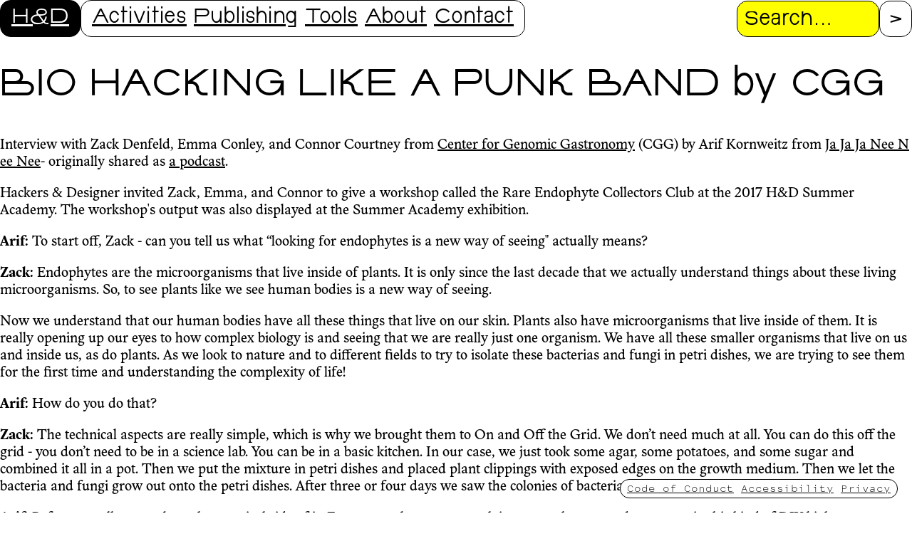

--- FILE ---
content_type: text/html; charset=utf-8
request_url: https://hackersanddesigners.nl/bio-hacking-like-a-punk-band-by-cgg.html
body_size: 9297
content:
<!DOCTYPE html>
<html dir="ltr" lang="en">
  <head>
    <meta charset="utf-8">
    <meta name="viewport" content="width=device-width,initial-scale=1.0">
    <meta name="description" content="Hackers & Designers (H&D) is a conglomerate of practitioners from different fields and backgrounds (technology, design, art, and education) currently operating between Amsterdam, Rotterdam and Brussels. H&D is organized in a cooperative fashion, distributing responsibility over finances and decision making. Members of the collective are: Loes Bogers, Selby Gildemacher, Anja Groten, Heerko van der Kooij, Juliette Lizotte, Karl Moubarak, Pernilla Manjula Philip, slvi.e and vo ezn.">

    <link rel="apple-touch-icon" sizes="180x180" href="/assets/favicon/apple-touch-icon.png">
    <link rel="icon" type="image/png" sizes="32x32" href="/assets/favicon/favicon-32x32.png">
    <link rel="icon" type="image/png" sizes="16x16" href="/assets/favicon/favicon-16x16.png">
    <link rel="manifest" href="/assets/favicon/site.webmanifest">
    <link rel="mask-icon" href="/assets/favicon/safari-pinned-tab.svg" color="#fef326">
    <meta name="msapplication-TileColor" content="#da532c">
    <meta name="theme-color" content="#ffffff">

    <title>BIO HACKING LIKE A PUNK BAND by CGG • H&amp;D</title>
    <link rel="stylesheet" type="text/css" href="/assets/styles/base.css?v=ea060d8"/>
    
      <link rel="stylesheet" type="text/css" href="/assets/styles/www-styles.css"/>
    
    <!-- Matomo -->
    <script>
      // Matomo code
      var _paq = window._paq = window._paq || [];
      _paq.push(['trackPageView']);
      _paq.push(['enableLinkTracking']);
      (function() {
        var u="https://stats.hackersanddesigners.nl/";
        _paq.push(['setTrackerUrl', u+'matomo.php']);
        _paq.push(['setSiteId', '1']);
        var d=document, g=d.createElement('script'), s=d.getElementsByTagName('script')[0];
        g.async=true; g.src=u+'matomo.js'; s.parentNode.insertBefore(g,s);
      })();
      // End Matomo Code
    </script>

  </head>
  <body>
    <header aria-label="Main site navigation and search">
  <nav aria-label="Main navigation">
    <ul id="meta-nav" aria-label="Quicklinks">
      <li class="skip-link"><a title="Skip to main content" href="#main-content">Skip to main content</a></li>
      <li class="skip-link"><a title="Skip to page and site information" href="#footer">Skip to page and site information</a></li>
      <li aria-label="Homepage"><a title="Home" href="/">H&D</a></li>
    </ul>
    <uL id="index-nav" aria-label="Index pages">
      
        <li><a title="Activities" href="/activities">Activities</a></li>
      
        <li><a title="Publishing" href="/publishing">Publishing</a></li>
      
        <li><a title="Tools" href="/tools">Tools</a></li>
      
        <li><a title="About" href="About.html">About</a></li>
      
        <li><a title="Contact" href="Contact.html">Contact</a></li>
      
    </uL>
  </nav>
  <search aria-label="Full site search">
  <form
    id="search"
    action="/search"
    method="get"
    aria-label="Search form"
  >
    <input
      name="query"
      type="search"
      id="query"
      list="article_list"
      placeholder="Search..."
      value=""
      required
    />
    <label for="query">Search</label>
    <!-- TODO -->
    <!-- <datalist id="article_list">
      
    </datalist> -->
    <input
      aria-label="Proceed with search."
      type="submit"
      value=">"
    />
  </form>
</search>
  <script>
    function toggle( e ) {
      const button = e.target, menu = button.parentElement
      if ( menu.classList.contains( 'visible' ) ) {
        menu.classList.remove( 'visible' )
        button.value = '☰'
      } else {
        menu.classList.add( 'visible' )
        button.value = '×'
      }
    }
  </script>
  <input
    type="button"
    value="☰"
    aria-label="Toggle menu button"
    id="menu-button"
    onclick="toggle( event )"
  />
</header>
    
  <main id="main-content" aria-label="Article contents" class="article bio-hacking-like-a-punk-band-by-cgg cat_">
    <h1>
  <span class="mw-page-title-main">BIO HACKING LIKE A PUNK BAND by CGG</span>
</h1>
    <aside>
      
    </aside>
    <div class="mw-parser-output"><table style="display: none">
<tbody><tr>
<th>MainNavigation
</th>
<td><a href="/no" title="No">No</a>
</td></tr></tbody></table>
<p>Interview with Zack Denfeld, Emma Conley, and Connor Courtney from <a class="new" href="/1" title="Center for Genomic Gastronomy">Center for Genomic Gastronomy</a> (CGG) by Arif Kornweitz from <a href="/ja-ja-ja-nee-nee-nee" title="Ja Ja Ja Nee Nee Nee">Ja Ja Ja Nee Nee Nee</a>- originally shared as <a class="external text" href="https://soundcloud.com/jajajaneeneenee/center-for-genomic-gastronomy-oliver-barstow-hackers-designers" rel="nofollow">a podcast</a>.
</p><p>Hackers &amp; Designer invited Zack, Emma, and Connor to give a workshop called the Rare Endophyte Collectors Club at the 2017 H&amp;D Summer Academy. The workshop's output was also displayed at the Summer Academy exhibition. 
</p><p><b>Arif:</b> To start off, Zack - can you tell us what “looking for endophytes is a new way of seeing" actually means?
</p><p><b>Zack:</b> Endophytes are the microorganisms that live inside of plants. It is only since the last decade that we actually understand things about these living microorganisms. So, to see plants like we see human bodies is a new way of seeing.
</p><p>Now we understand that our human bodies have all these things that live on our skin. Plants also have microorganisms that live inside of them. It is really opening up our eyes to how complex biology is and seeing that we are really just one organism. We have all these smaller organisms that live on us and inside us, as do plants. As we look to nature and to different fields to try to isolate these bacterias and fungi in petri dishes, we are trying to see them for the first time and understanding the complexity of life!
</p><p><b>Arif:</b> How do you do that?
</p><p><b>Zack:</b> The technical aspects are really simple, which is why we brought them to On and Off the Grid. We don’t need much at all. You can do this off the grid - you don’t need to be in a science lab. You can be in a basic kitchen. In our case, we just took some agar, some potatoes, and some sugar and combined it all in a pot. Then we put the mixture in petri dishes and placed plant clippings with exposed edges on the growth medium. Then we let the bacteria and fungi grow out onto the petri dishes. After three or four days we saw the colonies of bacteria and fungi increasing in size.
</p><p><b>Arif:</b> Before we talk more about the practical side of it, Emma, maybe you can explain to me why we need to engage in this kind of DIY biology.
</p><p><b>Emma:</b> Because the participants are mostly designers and hackers, programmers or computer scientists, we asked them if this was a worthwhile practice to learn. They said that they may never use this exact methodology again, but, that they really liked that the workshop demystified the science for them. They could understand these basic ways of doing scientific experiments and processes that before seemed hidden. 
</p><p>I think that when we do DIY biology experiments it democratizes the sciences. People participating feel like they have the tools and knowledge for having a say in how these processes should go. 
</p><p>A lot of times in professional labs the work revolves around patents. We’re dedicated to opening that up and questioning it. What can a creative commons for biology look like? If we are all participating in it, how do we share that knowledge together? That’s why we think it’s important to bring this kind of practice to groups like Hackers &amp; Designers and also to the general public and young people who are starting to engage in the world of expertise. They can have the opportunity to play around and experiment with things that they may never be experts in. That’s a very exciting practice that we should all do more of!
</p><p><b>Arif:</b> It really feels like there is a link between hacking DIY culture and bio experiments. I makes me think of this quote by Nicholas Negroponte, the founder of the MIT Media Lab, who says that “biotech is the new digital.” What is your view on this idea? I don’t think that these two fields are the same.
</p><p><b>Zack:</b> A lot of biology gets talked about as if it were code, but life is not code. A lot of the things that happened during the digital revolution, let's say in the last 40 years, are not going to happen on the same time scale. I think this is a mixed metaphor. 
</p><p>What Negroponte is probably right about is that he wants to apply a neoliberal agenda to emerging biotechnologies. And that might happen, because that’s what the MIT Media Lab tends to do. It will be different, though, because biology slow and not linear. You can do some things in the lab, some molecular biology that can go fast, but the fantasies of working at the pace of the digital do not take into account the slowness of life and the fact that biology isn’t binary. I don’t really like Negroponte's metaphor. Computer hacking is also not the best comparison for biohacking either. 
</p><p>I’m looking for new metaphors. That’s why it’s important to share accessible knowledge, to hack biology for fun and pleasure and not just for profit. To do things based in places we are mostly familiar with and have access to, like the kitchen, where you can ferment and brew beer without an agenda.
</p><p>We have participants imagining themselves as a biohobbyist like they are in a punk band. Compared to imagining yourself being on track to work at a big pharmaceutical company or founding the next .com start-up, this is a very different way of looking and acting.
</p><p><b>Arif:</b> So, the practice of engaging with biology is a way of slowing down...
</p><p><b>Zack:</b> Slowing down, but also learning that there’s no such thing as a truly sterile or isolated environment. Labs are messy and we want to do biology out in the world. If we only do it in clean and sterile rooms there will probably be problems down the road. We aim to keep the borders between the lab and the world more open and more ready for unexpected messiness to enter back into the world.
</p><p>By the end of the week, participants wanted to put things in the petri dishes (the potato and agar-medium for the organisms to eat and live on) that were not the things we originally thought they would. At first, we encouraged them to look at leaves and roots and pieces of plants. They found other kinds of organisms that they just stuck into the petri dishes, like mushrooms and lichen. We examined some interesting things that started to grow at the opening of the show. It was cool that participates so quickly started questioning on their own - “oh in this lichen, which is not quite a plant...are there endophytes?"
</p><p><b>Arif:</b> Emma, could you also give an example of what happened during the workshop?
</p><p><b>Emma:</b> The participants had been working together for a week when we first met them. It was more about us getting to know them and them getting to know us rather than them getting to know each other. 
</p><p>We broke up into groups and one group went directly to the kitchen and made the petri dishes for their plants to grow in. The other group discussed and made a contract. The contract was a set of questions of whether or not they were willing to give up their rights to their microorganisms. They discussed if they would do anything with their microorganisms after those two days of workshop. Because 20% of the organisms in endophyte research are new, this group also thought about what to do if they found a new microorganism. They asked as well what we, as the workshop leaders, may do with the findings if they did not do anything with them. We discussed, argued, and debated over the ethics of this kind of practice. 
</p><p>People’s personal thoughts and desires were a bit conflicted with questions about money and percentage of the profit. Most of them were just happy that there would be new information for anyone to use and that it could be licensed for free, but some wanted 175% of the profit! 
</p><p><b>Arif:</b> You say new organisms grow and come into being. What does that actually mean?
</p><p><b>Emma:</b> They are not new, they already exist of course! Humans just don’t know about them. That’s why it’s funny how we use this word *discovery*. We know that it’s a problematic idea. Organisms are living things that existed without us being in control of them or knowing about them or using them. What is interesting about endophytes is that they have lots of applications, specifically in agriculture. The microorganisms that live inside of a plant will help that plant in various ways. Maybe it will help the plant take nutrients. It has been found that plants that grow in drought-tolerant areas often have very specific microorganisms that help them. It can very easily commercialized. Discoveries are exciting and dangerous things!
</p><p><b>Zack:</b> The synthesis of life is a huge focus right now in biotechnology research. Some people are trying to sequence DNA of microorganisms from fjords or deserts or all kinds of strange landscapes. In a way, we are replicating that process and bringing it to other venues. People in these other venues can do bio research more critically because they are not embedded in the professionalization of that world. Their job doesn’t depend on discovering something. 
</p><p>We talked about patenting and profit and naming rights. Some people are like, “oh it’s my baby, you’ve got to be careful with the naming!” and others are unconformable giving it a name at all. There’s a deep history in science of giving Latin names. Now, though, Latin names make less sense. This is because we are moving from a recording information as a tree of life based on observable traits and phenotypes to a tree of life based on data and genotypes. 
</p><p>There are a lot of organisms that don’t even have a name, they just have a number. I think this is kind of depressing. We don’t want to give on random Latin name, so we give them a long list of numbers like someone in jail? How do we acknowledge that this is a thing that we need to name and do it the right way? That’s a big decision for a lot of people!
</p><p class="image"><img alt="Endophyte1.jpg" decoding="async" height="467" src="https://wiki.hackersanddesigners.nl//images/7/78/Endophyte1.jpg" width="700"/>
</p>
<h2><span id="Follow-up_email_conversation_between_H.26D_and_Emma:"></span><span class="mw-headline" id="Follow-up_email_conversation_between_H&amp;D_and_Emma:">Follow-up email conversation between H&amp;D and Emma:</span></h2>
<p><b>Can you explain a bit more about the way CGG is organized? You guys are spread over Europe. How do you manage to sustain collaboration?</b>
</p><p>CGG is definitely a decentralized studio. We currently live between multiple countries, have members in Ireland, Norway, Portugal, and the U.S., and work with collaborators from all over the world. Much of the work we do is interactive and participatory, so we are often travelling and working on a different project in a different country every month or two. This allows us to meet in person quite often despite living in different places. We also use a suite of online tools to manage the studio and communicate daily. These tools are used for everything, like basic planning and logistics, applications and proposals, and design and production.
</p><p><b>Do you use any existing models or frameworks, like cooperative organization models?</b>
</p><p>We don't use any specific models to structure ourselves, but we do continuously tweak our modes of working to find a unique system that functions well for our needs and missions.
</p><p><b>How much do you rely on technologies in the way you are organized?</b>
</p><p>We rely very heavily on communication technologies, digital design programs, and collaboration technologies. They allow us to work remotely and still share and receive feedback and make new iterations quickly.
</p><p><b>What are the biggest challenges of not being at the same place?</b>
</p><p>Occasionally, time zones differences are difficult. Other than that things move pretty smoothly until the fabrication stage. When working in  3-dimensions or with food, it can be difficult when we are not in the same location. To manage this, we do a lot of prototyping and prefabrication work and then spend a bit more time onsite to produce, cook, or build things together.
</p><p><b>How do you find projects to work on?</b>
</p><p>We apply for lots of grants and opportunities (both for funding and to show/share work). We collaborate with lots of different people, so sometimes collaborators bring in new opportunities, and more often now institutions ask us to participate in exhibitions, festivals, workshops, etc.
</p><p><b>You are an interdisciplinary and research-driven collective. Your work moves within a wide range of disciplines and fields of knowledge. Are you cautious about being a professional amateur? How do you deal with this position between disciplines?</b>
</p><p>We are very aware of our professional amateur positioning, but a lot of times it is an advantage rather than a disadvantage. It allows us to ask unusual questions, bring separate groups of professionals together, communicate with the public, and imagine new ways of being. At the same time, we do consider ourselves to be professionals in the arts, design, and culture. We do have an expertise. It just sits between other groups of professionals and touches on their work in different ways.
</p><p><b>Are there people or organization you would never work with?</b>
</p><p>We only do projects that interests us in some way. We occasionally turn opportunities down, but only if the opportunity doesn't fit with our goals as a studio. Generally, the collaborating institution sees the nuances in our work and asks us to participate for a particular reason. Sometimes we work with unusual audiences or collaborators, but we always work with our mission in mind. And in fact, sometimes doing projects in strange contexts can help in imagining very new or different approaches.
</p><p><b>A lot of your projects seem to develop fluidly, morphing into new projects and collaborations. How do you determine when a project is finished?</b>
</p><p>We consider most of our projects to be areas of research. In this way, the projects are never done. They can always grow and change formats and develop. Each installation, intervention, workshop, event, and performance is a way to share our ongoing creative research.
</p><p><b>Could you tell  what CGG has been focusing on since the Summer Academy? What explorations are coming for 2018?</b>
</p><p>We've further developed our <i>To Flavour Our Tears</i> concept here: <a class="external free" href="http://genomicgastronomy.com/work/2016-2/to-flavour-our-tears/" rel="nofollow">http://genomicgastronomy.com/work/2016-2/to-flavour-our-tears/</a>, and we ran a new iteration of smog tasting here: <a class="external free" href="http://genomicgastronomy.com/work/2017-2/smog-tasting-take-out/" rel="nofollow">http://genomicgastronomy.com/work/2017-2/smog-tasting-take-out/</a>
</p><p><br/>
Published in <i><a href="/on-off-the-grid-publication" title="On /&amp; Off the Grid">On /&amp; Off the Grid</a></i> in 2018
</p>
<!-- 
NewPP limit report
Cached time: 20251219080745
Cache expiry: 86400
Reduced expiry: false
Complications: []
CPU time usage: 0.010 seconds
Real time usage: 0.013 seconds
Preprocessor visited node count: 13/1000000
Post‐expand include size: 78/2097152 bytes
Template argument size: 2/2097152 bytes
Highest expansion depth: 3/100
Expensive parser function count: 0/100
Unstrip recursion depth: 0/20
Unstrip post‐expand size: 0/5000000 bytes
-->
<!--
Transclusion expansion time report (%,ms,calls,template)
100.00%    2.243      1 Template:Article
100.00%    2.243      1 -total
-->
<!-- Saved in parser cache with key mw2:pcache:idhash:9704-0!canonical and timestamp 20251219080745 and revision id 26719.
 -->
</div>
  </main>

    <footer id="footer" aria-label="Page and site information">
  <!-- page meta information -->
  
    
  <section id="meta" aria-label="Page information">
    
    <table class="metadata fancy" aria-label="Page metadata">
      <tbody>
        <tr aria-label="Wiki identifier">
          <td>id</td>
          <td>9704</td>
        </tr>
        <tr aria-label="Last updated date">
          <td>updated</td>
          <td>2020-12-22 15:11:52</td>
        </tr>
        <tr aria-label="Creation date">
          <td>created</td>
          <td>2020-12-22 15:00:30</td>
        </tr>
        <tr aria-label="Wiki action links">
          <td>actions</td>
          <td>
            <a title="view in wiki" href="https://wiki.hackersanddesigners.nl//index.php?title=BIO_HACKING_LIKE_A_PUNK_BAND_by_CGG">view</a>
            • <a title="view history in wiki" href="https://wiki.hackersanddesigners.nl//index.php?title=BIO_HACKING_LIKE_A_PUNK_BAND_by_CGG&amp;action=history">history</a>
            • <a title="edit in wiki" href="https://wiki.hackersanddesigners.nl//index.php?title=BIO_HACKING_LIKE_A_PUNK_BAND_by_CGG&amp;action=edit">edit</a>
          </td>
        </tr>
      </tbody>
    </table>
    
    
    <section class="backlinks fancy" aria-label="Page backlinks">
      <div>What links here:</div>
      <ul>
        
        <li>
          <a title="On &amp; Off the Grid Publication" href="on-off-the-grid-publication">On &amp; Off the Grid Publication</a>
        </li>
        
      </ul>
    </section>
    
  </section>

  
  <!-- sub nav with about, contact, access note and privacy policy -->
  
    <nav aria-label="Site information">
      <uL>
        
          <li><a title="Code of Conduct" href="/code-of-conduct">Code of Conduct</a></li>
        
          <li><a title="Accessibility" href="/accessibility">Accessibility</a></li>
        
          <li><a title="Privacy" href="/privacy">Privacy</a></li>
        
      </uL>
    </nav>
  
  <!-- html templates for later use -->
  <template id="gallery-controls-template">
  <menu aria-label="Gallery controls">
    <uL>
      <li><button aria-label="Scroll left" class="left">←</button></li>
      <li><button aria-label="Scroll right" class="right">→</buttom></li>
    </ul>
  </menu>
</template>
<script>
  // For each gallery on page, clone this template to make controls
  const controls_template = document.getElementById('gallery-controls-template')
  for ( const gallery of document.querySelectorAll( '.gallery' ) ) {
    let controls = document.importNode(controls_template.content, true)
    gallery.parentNode.insertBefore( controls, gallery.nextSibling )
    gallery.nextElementSibling.querySelector( '.right' ).onclick = () => { gallery.scroll({
      left: gallery.scrollLeft + 0.6 * window.innerWidth ,
      behavior: "smooth"
    })}
    gallery.nextElementSibling.querySelector( '.left' ).onclick = () => { gallery.scroll({
      left: gallery.scrollLeft - 0.6 * window.innerWidth,
      behavior: "smooth"
    })}
  }
</script>
</footer>
  </body>
</html>

--- FILE ---
content_type: text/css; charset=utf-8
request_url: https://hackersanddesigners.nl/assets/styles/base.css?v=ea060d8
body_size: 4406
content:



/*********************************************************** font imports */

@font-face {
  font-family: 'adelphe';
  src: url("Adelphe-FlorealRegular.woff2") format("woff2");
  font-weight: normal;
  font-display: swap;
}
@font-face {
  font-family: 'adelphe';
  src: url("Adelphe-FlorealItalic.woff2") format("woff2");
  font-style: italic;
  font-display: swap;
}
@font-face {
  font-family: 'adelphe';
  src: url("Adelphe-FlorealBold.woff2") format("woff2");
  font-weight: 600;
  font-display: swap;
}
@font-face {
  font-family: 'adelphe';
  src: url("Adelphe-FlorealBoldItalic.woff2") format("woff2");
  font-weight: 600;
  font-style: italic;
  font-display: swap;
}
@font-face {
  font-family: 'dindong';
  src: url("DINdong.woff2") format("woff2");
  font-display: swap;
}
@font-face {
  font-family: 'notcourier';
  src: url("NotCourierSans.otf");
  font-display: swap;
}



/*********************************************************** base variables */

:root {

  /* Default The Hmm colors */

  --black: hsl(0, 0%, 0%);
  --white: hsl(0, 0%, 100%);
  --blue: hsl(240, 100%, 50%);
  --yellow: hsl(60, 100%, 50%);

  /* Variables for most used colors */

  --fore: var(--black);
  --back: var(--white);
  --accent: var(--yellow);

  /* Borders, radii and outlines */

  --solid: 1px solid;
  --focus: var(--solid) var(--blue);
  --d-rad: 15px;

  /* Shadow parameters for drop-shadows */

  --shadow: drop-shadow(0px 0px 10px rgba(0, 0, 0, 0.5));

  /* Transition and animation speeds */

  --fast: 0.25s;

  /* widths */

  --base-width: min(100%, 50rem);
  --side-width: min(100%, 20rem);
  --full-width: min(100%, 90rem);

}



/*********************************************************** accessibility */


/* forcing an outline on focus */

*:focus {
  outline: var(--focus)
}

/* styling the skip links */

.skip-link {
  position: absolute;
  padding: 0 0.25rem;
  transform: translateY(-300%);
  transition: transform var(--fast) linear;
  z-index: 1;
}
.skip-link:focus-within {
  transform: translateY(0);
}

/* styling alt-texts */

img {
  display: flex;
  justify-content: center;
  font-size: 0.6rem;
  line-height: 1;
  font-style: italic;
  text-align: center;
}

/* brought to you by Dr. Groten */

h1, h2, h3, h4, h5, h6 {
  font-weight: normal;
}

/* disabling animations for prefered reduced motion */

@media ( prefers-reduced-motion ) {
  * {
    animation: none !important;
    transform: none !important;
  }
}

/* dark mode */

@media ( prefers-color-scheme: dark ) {
  :root {
    --fore: var(--white);
    --back: var(--black);
    --shadow: drop-shadow(0px 0px 10px rgba(255, 255, 255, 0.5));
  }
}

/* high contrast */

@media ( prefers-contrast ) {
  :root {
    --yellow: var(--back);
  }
}

/* inverted */

@media ( inverted-colors ) {
  :root {
    --yellow: hsl(240, 100%, 50%);
    --blue: hsl(60, 100%, 50%);
    --fore: var(--white);
    --back: var(--black);
    --shadow: drop-shadow(0px 0px 10px rgba(255, 255, 255, 0.5));
  }
}

/* reduced transparency, inverted */

@media ( prefers-reduced-transparency ) {
  :root {
    --shadow: none;
  }
  header,
  header.visible {
    box-shadow: none;
  }
  * {
    opacity: 1 !important;
  }
}



/*********************************************************** basic elements */

*,
*::before,
*::after {
  box-sizing: border-box;
  position: relative;
}
html,
body {
  padding: 0;
  margin: 0;
  scroll-behavior: smooth;
  scroll-padding-top: 5rem; /* because of sticky header */
}

hr {
  border: unset;
  border-top: var(--solid);
}

a {
  color: var(--fore);
  text-decoration-color: var(--fore);
  text-decoration-thickness: 0.5;
}
a:focus {
  text-decoration: none;
}
.mw-parser-output a {
  word-break: break-all;
}

ul {
  margin: 0;
  padding-inline-start: 1rem;
}

menu {
  padding: 0;
}

input, button {
  color: var(--fore);
  background-color: var(--back);
}

input[type=submit] {
  cursor: pointer;
}

table tr td {
  vertical-align: baseline;
}
table tr td:first-of-type {
  padding-right: 0.5rem;
}



/*********************************************************** headers  */

h1 {
  font-family: 'dindong';
  font-size: 3rem;
  margin-top: 1rem;
  line-height: 1;
}

h2, h3, h4, h5, h6 {
  font-family: 'adelphe';
}

h2 {
  font-size: 1.8rem;
}

h3 {
  font-size: 1em;
  font-weight: 600;
}

h4 {
  font-family: 'notcourier', 'Courier New', Courier, monospace;
}

h5 {
  font-family: 'dindong';
  font-size: 1.5rem;
  margin-block: 0;
}



/*********************************************************** document structure */

html {
  font-size: 15pt;
  line-height: 1.2;
  font-family: 'adelphe', 'Georgia', 'Times New Roman', Times, serif ;
  color: var(--fore);
  background-color: var(--back);
}

body {
  padding-inline: 1rem;
}



/*********************************************************** NAVIGATION: ALL */

nav ul {
  list-style: none;
  padding: 0.3rem 0.5rem;
  display: flex;
  background-color: var(--back);
  border: var(--solid);
  border-radius: var(--d-rad);
}
nav ul li a {
  padding: 0 0.25rem;
}



/*********************************************************** NAVIGATION: header */

header {
  position: fixed;
  left: 0;
  margin-inline: 1rem;
  display: flex;
  flex-direction: column;
  flex-wrap: wrap;
  justify-content: center;
  align-items: center;
  gap: 0.5rem;
  font-family: 'dindong';
  font-size: 1.6rem;
  z-index: 10000;
  translate: 0 calc(2rem - 100%);
  color: var(--fore);
  background-color: transparent;
  box-shadow: 0 0 4rem 5rem transparent;
  transition: all var(--fast) linear;
}
header.visible {
  translate: 0;
  background-color: var(--back);
  box-shadow: 0 0 3rem 5rem var(--back);
}

header nav {
  display: flex;
  flex-direction: column;
  justify-content: center;
  align-items: center;
  gap: 0.5rem;
}
header nav ul {
  flex-wrap: wrap;
  justify-content: center;
  background-color: unset;
  border: unset;
  border-radius: unset;
  padding: 0;
  gap: 0.5rem;
}
header nav ul li {
  background-color: var(--back);
  border: var(--solid);
  border-radius: var(--d-rad);
  padding: 0.5rem;
}

/* black header list items */

#meta-nav {
  background-color: unset;
  border: unset;
  padding: unset;
  border-radius: unset;
}
#meta-nav li {
  background-color: var(--fore);
  border: var(--solid);
  padding: 0.3rem 0.5rem;
  border-radius: var(--d-rad);
}
#meta-nav li a {
  color: var(--back) !important;
  text-decoration-color: var(--back);
}
#meta-nav li:has(a:hover),
#meta-nav li:has(a:active) {
  background-color: var(--back);
}
#meta-nav li a:hover,
#meta-nav li a:active {
  color: var(--fore) !important;
  text-decoration-color: var(--fore);
}

/* header inputs */

header form {
  display: flex;
  align-items: center;
  gap: 0.5rem;
}
header input {
  padding: 0.7rem 0.5rem 0.5rem 0.5rem;
  border: var(--solid);
  border-radius: var(--d-rad);
}

/* header searhbar */

header form input {
  font-family: 'dindong';
  font-size: 1.6rem;
}
header form input[type="search"] {
  background-color: var(--accent);
  max-width: 10rem;
  z-index: 1;
}
header form input[type="search"]::placeholder {
  color: var(--black);
}
header form input[type="search"] + label {
  position: absolute;
  margin-top: 4px;
  margin-inline: 0.5rem;
}
header form input[type="submit"]:hover,
header form input[type="submit"]:active {
  background-color: var(--accent);
}

/* show/hide button */

header input#menu-button {
  max-height: 2.25rem;
  min-width: 2.25rem;
  margin-left: calc(100% - 2.5rem);
  margin-top: calc( 0.5rem + 2px );
  padding: 0rem 0.5rem 0.5rem 0.5rem;
  text-align: center;
  font-size: 1.2rem;
}



/*********************************************************** NAVIGATION: footer */

footer {
  font-family: 'notcourier';
  font-size: 0.8rem;
  margin-bottom: 5rem;
}

/* meta info on page bottom */

footer #meta {
  padding-block: 1rem;
  display: flex;
  flex-wrap: wrap;
  align-items: flex-start;
  gap: 1rem;
}
footer #meta .metadata,
footer #meta .backlinks {
  padding: 0.5rem;
}

/* sticky footer nav */

footer nav {
  width: fit-content;
  position: fixed;
  right:  1rem;
  bottom: 1rem;
}
footer nav ul {
  flex-direction: column;
  flex-wrap: wrap;
  padding: 0.2rem 0.2rem;
  padding-top: 0.1rem;
}



/*********************************************************** images, audio and video */

figure {
  margin-block: 1rem;
  padding: 1rem;
  border: var(--solid);
  background-color: var(--back);
}
figure:focus-within {
  outline: var(--focus);
}
img {
  height: auto;
  max-width: 100%;
}
figure audio,
figure video {
  max-width: 100%;
}
figure figcaption,
.thumbcaption,
.gallerytext {
  margin-block: 0.5rem;
  margin-inline: auto;
  font-family: 'adelphe';
  font-size: 0.8rem;
  font-style: italic;
  text-align: center;
}
.mw-parser-output > .thumb:has(.image):first-of-type img {
}



/*********************************************************** correcting Mediawiki parser */

.mw-parser-output>table:first-of-type {
  display: none;
}
.mw-pt-languages {
  margin-block: 1rem;
  width: fit-content;
  padding: 0.5rem;
  border: var(--solid);
  border-radius: var(--d-rad);
}
.mw-pt-languages .mw-pt-languages-label {
  display: none;
}
.mw-pt-languages ul {
  padding: 0;
}
.mw-pt-languages ul li {
  display: inline-block;
}
.image {
  width: unset !important;
  text-align: center;
}



/*********************************************************** COMPONENT: table of contents  */

#toc {
  padding: 0.5rem;
  max-width: var(--side-width);
  background-color: var(--back);
  border-radius: var(--d-rad);
  border: var(--solid);
}
#mw-toc-heading {
  margin: 0;
}
.tocnumber {
  display: none;
}



/*********************************************************** COMPONENT: info box */

main aside {
  max-width: var(--side-width);
  font-family: 'notcourier';
  font-size: 0.8rem;
  margin-block: 1rem;
}
main aside .info {
  padding: 0.5rem;
  width: 100%;
  border: var(--solid);
  background-color: var(--back);
  border-radius: var(--d-rad);
}



/*********************************************************** COMPONENT: galleries */

ul.gallery {
  margin-block: 1rem;
  margin-left: -1rem;
  padding-inline: 1rem;
  width: calc( 100% + 2rem );
  display: flex;
  align-items: end;
  align-content: flex-start;
  justify-content: flex-start;
  overflow: scroll;
  gap: 1rem;
}
ul.gallery li {
  flex-shrink: 0;
  display: flex;
  justify-content: center;
}
ul.gallery li,
ul.gallery li div {
  margin: 0 !important;
  width: unset !important;
  max-width: 80vw;
}
ul.gallery li div img {
  height: auto !important;
  width: unset;
  max-height: 70vh;
  max-width: 80vw;
}
ul.gallery+menu ul {
  list-style: none;
  display: flex;
  padding: 0;
  gap: 0.5rem;
}
ul.gallery+menu ul li button {
  height: 2.25rem;
  width: 2.25rem;
  padding: 0.15rem 0.5rem 0.5rem 0.5rem;
  border-radius: var(--d-rad);
  background-color: var(--back);
  border: var(--solid);
  font-size: 1.2rem;
}



/*********************************************************** COMPONENT: <tool /> embed */

.tool {
  margin-block: 1rem;
  border: var(--solid);
  border-radius: var(--d-rad);
  background: var(--accent);
}
.toolHeader {
  text-align: center;
  padding: 0.3rem;
}
.toolContent {
  max-height: 80vh;
  overflow: scroll;
  padding: 1rem;
  border-top: var(--solid);
}
.toolFooter {
  text-align: center;
  display: flex;
  flex-direction: row;
  justify-content: space-around;
}
.toolFooter a {
  width: 100%;
  padding: 0.3rem;
  border-top: var(--solid);
  border-right: var(--solid);
  border-top-right-radius: var(--d-rad);
}
.toolFooter a:last-of-type {
  border-right: none;
}



/*********************************************************** INDEX: events + publishing */

/* event type filter menu */

menu.types {
  text-align: center;
  margin-inline: auto;
}
menu.types label {
  font-family: 'notcourier';
  font-size: 0.8rem;
  display: inline-block;
}

/* event and publishing lists */

ul.events,
ul.publishing {
  width: fit-content;
  max-width: 100%;
  min-width: calc( var(--base-width) + 2rem);
  margin-left: -1rem;
  padding-inline: 1rem;
  padding-bottom: 2rem;
  display: flex;
  align-items: flex-start;
  justify-content: center;
  flex-wrap: wrap;
  gap: 1rem;
}
li.event-item,
li.publishing-item {
  list-style: none;
  max-width: 20rem;
  min-width: 12rem;
}
li.event-item a,
li.publishing-item a {
  text-decoration: none;
}
li.event-item div:has( a.related-item ),
li.publishing-item div:has( a.related-item ) {
  font-family: 'notcourier';
  font-size: 0.8rem;
}
li.event-item a.related-item,
li.publishing-item a.related-item {
  text-decoration: underline !important;
}
li.event-item .title,
li.publishing-item .title {
  font-family: dindong;
  font-size: 1.5rem;
  margin-bottom: 0.65rem;
  line-height: 1.1;
  text-decoration: underline;
  text-decoration-thickness: 0.5;
  text-decoration-color: var(--fore);
}
li.event-item p,
li.publishing-item p {
  margin-block: 0.5rem;
}
li.event-item time,
li.publishing-item time {
  max-width: 15rem;
  font-family: 'notcourier';
  font-size: 0.8rem;
}
li.event-item img,
li.publishing-item img {
  min-height: 8rem;
  max-height: 10rem;
  filter: var(--shadow);
  border-radius: var(--d-rad);
}



/*********************************************************** INDEX: frontpage */

.grid section > h2 {
  font-size: 1.4rem;
  font-family: 'notcourier', 'Courier New', Courier, monospace;
}
.index_row ul.events,
.index_row ul.publishing {
  justify-content: flex-start;
  flex-wrap: nowrap;
  overflow: scroll;
}
.index_row .publishing-item p:has(time),
.index_row .publishing-item div:has(a.related-item) {
  display: none;
}



/*********************************************************** INDEX: tools */

table.tools th {
  text-align: left;
  font-family: 'notcourier', 'Courier New', Courier, monospace;
  font-size: 0.8rem;
}
table.tools tr th,
table.tools tr td {
  padding-block: 0.25rem;
  box-sizing:  content-box;
}
table.tools tr td.icon img {
  max-height: 4rem;
  max-width: 4rem;
}
table.tools tr td.title h3 {
  margin: 0;
}
table.tools tr td ul {
  list-style: none;
  padding: 0;
  margin: 0;
  font-family: 'notcourier', 'Courier New', Courier, monospace;
  font-size: 0.8rem;
}



/*********************************************************** INDEX: search  */

.searchmatch {
  background-color: var(--accent);
}



/*********************************************************** breakpoints */

/* anything larger than a mobile phone of 600px wide */

@media (min-width: 600px) {

  /* widths for long form reading elements */

  footer,
  p,
  div:not(.mw-parser-output, .grid),
  ul:not(.gallery, .events, .publishing),
  aside,
  menu,
  pre,
  ol,
  iframe,
  h1,
  h2,
  h3,
  h4,
  h5,
  h6 {
    max-width: var(--base-width);
  }

  /* header */

  header {
    padding-block: 1rem;
    margin-inline: unset;
    position: sticky;
    top: 0;
    flex-direction: row;
    justify-content: space-between;
    translate: 0;
  }
  header nav {
    flex-direction: row;
  }
  header nav ul {
    flex-wrap: nowrap;
    background-color: var(--back);
    border: var(--solid);
    border-radius: var(--d-rad);
    padding: 0.3rem 0.5rem;
    gap: 0;
  }
  header nav ul li {
    background-color: unset;
    border: unset;
    border-radius: unset;
    padding: unset;
  }
  header #menu-button {
    display: none;
  }

  /* footer */

  footer #meta {
    flex-wrap: nowrap;
  }
  footer #meta .metadata,
  footer #meta .backlinks {
    width: 50%;
  }
  footer nav ul {
    flex-direction: row;
  }

  /* other stuff */

  h1 {
    margin-top: 2rem;
  }
  main aside {
    float: right;
    margin-top: 0;
    margin-left: 1rem;
    margin-right: calc(( 100% - var(--base-width)));
  }
  .mw-pt-languages {
    display: inline-block;
    margin-block: unset;
  }
  .mw-parser-output img {
    margin-inline: auto;
  }
  .index_row ul.events,
  .index_row ul.publishing {
    overflow: auto;
  }
  li.event-item,
  li.publishing-item {
    max-width: 15rem;
  }
  li.event-item img,
  li.publishing-item img {
    max-height: 12rem;
  }

}

/* anything larger than a tablet of 600px wide */

@media (min-width: 900px) {
  .grid {
    display: grid;
    grid-template-columns: fit-content(1fr) 2fr fit-content(1fr);
    grid-template-rows: 1fr;
    gap: 0px 1rem;
    grid-auto-flow: row;
    grid-template-areas: ". . .";
    width: calc( 100% + 2rem );
    margin-left: -1rem;
  }
  .grid .mw-parser-output > * {
    max-width: unset;
  }
  .grid .index_row > h2,
  .grid .index_row > p {
    margin-inline: 1rem;
  }
  .grid .index_row ul {
    display: block;
    min-width: unset;
    margin-left: unset;
  }
}

/* very large screens, where body has a max width */

@media (min-width: 2000px) {
  body {
    max-width: 2000px;
    margin-inline: auto;
  }
  footer nav {
    right: calc( 1rem + ( 100% - 2000px) / 2 )
  }
}

/* Force table to not be like tables anymore */
/* only time we use max-wdith breakpoint becasue its easier */

@media (max-width: 600px) {
  table.tools,
  table.tools thead,
  table.tools tbody,
  table.tools th,
  table.tools td,
  table.tools tr {
    display: block;
  }
  table.tools thead tr {
    position: absolute;
    top: -9999px;
    left: -9999px;
    opacity: 0;
  }
  table.tools tr {
    margin: 0 0 1rem 0;
    padding-bottom: 1rem;
    border-bottom: var(--solid) red;
  }
  table.tools tr td {
    border: none;
    position: relative;
    padding: 0;
    padding-left: 35%;
  }
  table.tools tr td.title h3 {
    margin-block: 0.25rem;
  }
  table.tools tr td:before {
    position: absolute;
    top: 0;
    left: 6px;
    width: 35%;
    padding-right: 10px;
    white-space: nowrap;
    font-family: 'notcourier', 'Courier New', Courier, monospace;
    font-size: 0.8rem;
  }
  table.tools td:nth-of-type(1):not(:empty):before { content: ""; }
  table.tools td:nth-of-type(2):not(:empty):before { content: "Title"; }
  table.tools td:nth-of-type(3):not(:empty):before { content: "Repositories"; }
  table.tools td:nth-of-type(4):not(:empty):before { content: "In Use"; }
}

/*********************************************************** print styles! */

@media print {
  .noprint,
  nav,
  form,
  menu {
    display: none !important;
  }
  .index_row ul.events,
  .index_row ul.publishing,
  .gallery {
    flex-wrap: wrap;
  }
}
